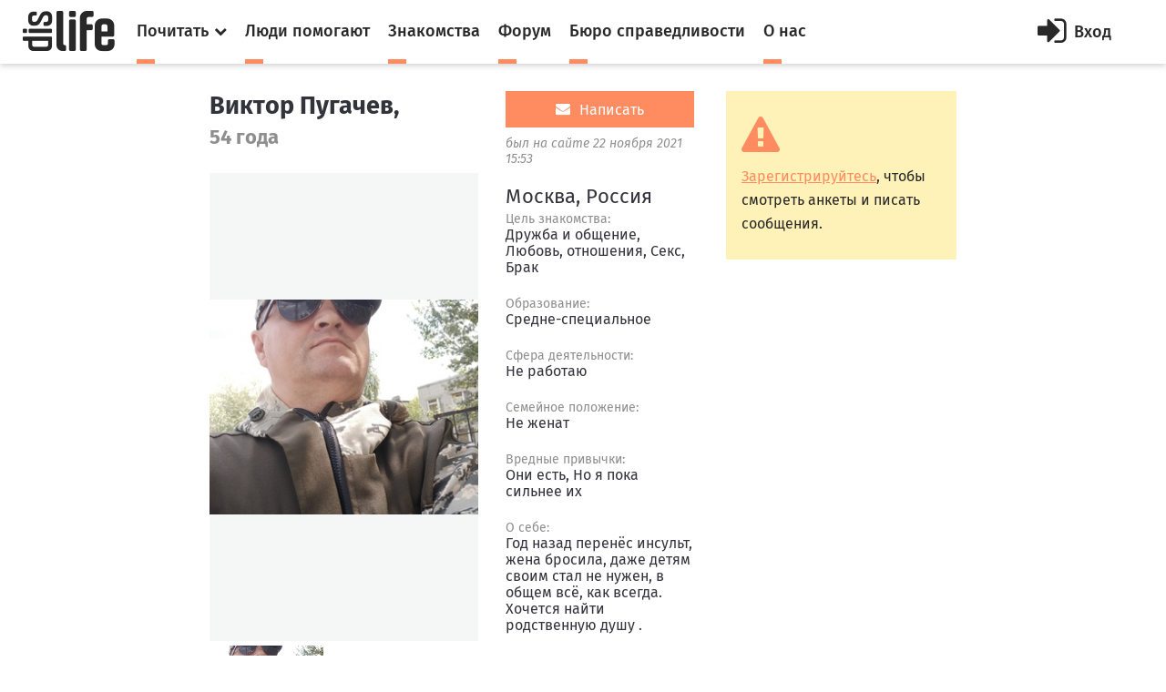

--- FILE ---
content_type: text/html; charset=utf-8
request_url: https://dislife.ru/users/id113923825
body_size: 7449
content:
<!doctype html>
<html xmlns="http://www.w3.org/1999/xhtml" xmlns:og="http://ogp.me/ns#">
<head prefix="og: http://ogp.me/ns# fb: http://ogp.me/ns/fb# article: http://ogp.me/ns/article#">
    <meta charset="utf-8">
    <meta name="viewport" content="width=device-width, initial-scale=1">
    <meta name="format-detection" content="telephone=no">
    <meta name="theme-color" content="#fff">
    <meta http-equiv="x-dns-prefetch-control" content="on">
    <link rel="dns-prefetch" href="//cdn.dislife.ru">
    <link rel="dns-prefetch" href="//cdn2.dislife.ru">
    <link rel="dns-prefetch" href="//fonts.googleapis.com">
    <meta name="__name" content="csrf_token">
    <meta name="__token" content="f524dd3b85a6e663691b1ac3918cd10753e0c5e4">
    <link rel="shortcut icon" href="https://cdn.dislife.ru/asset/next/favicon.ico?v=3" type="image/x-icon">
    <link href='https://fonts.googleapis.com/css?family=Fira+Sans:300,400,400italic,500,700,500italic&subset=latin,cyrillic' rel='stylesheet' type='text/css'>
    <link href='https://fonts.googleapis.com/css?family=Lora:400,400italic,700,700italic&subset=latin,cyrillic' rel='stylesheet' type='text/css'>
    <link href='https://fonts.googleapis.com/css?family=Roboto' rel='stylesheet' type='text/css'>

    <link type="text/css" rel="stylesheet" href="https://cdn.dislife.ru/asset/next/css/sweetalert.css?v=3.2.20191009" />
    <link type="text/css" rel="stylesheet" href="https://cdn.dislife.ru/asset/next/css/font-awesome.min.css?v=3.2.20191009" />
    <link type="text/css" rel="stylesheet" href="https://cdn.dislife.ru/asset/next/css/jquery.selectBox.css?v=3.2.20191009" />
    <link type="text/css" rel="stylesheet" href="https://cdn.dislife.ru/asset/next/css/style.css?v=3.2.20191009" />
    <link type="text/css" rel="stylesheet" href="https://cdn.dislife.ru/asset/next/css/fixes.css?v=3.2.20191009" />
    <link type="text/css" rel="stylesheet" href="https://cdn.dislife.ru/asset/next/css/new-style.css?v=3.2.20191009" />
    <link type="text/css" rel="stylesheet" href="https://cdn.dislife.ru/asset/next/css/new-style-fixes.css?v=3.2.20191009" />
    <link type="text/css" rel="stylesheet" href="https://cdn.dislife.ru/asset/next/css/new-style-2.css?v=3.2.20191009" />
    <link type="text/css" rel="stylesheet" href="https://cdn.dislife.ru/asset/next/css/new-style-2-fixes.css?v=3.2.20191009" />

        
    <link type="text/css" rel="stylesheet" href="https://cdn.dislife.ru/asset/next/js/fancybox/jquery.fancybox.css?v=3.2.20191009" />
    <link type="text/css" rel="stylesheet" href="https://cdn.dislife.ru/asset/next/js/fancybox/helpers/jquery.fancybox-thumbs.css?v=3.2.20191009" />

    <link type="text/css" rel="stylesheet" href="https://cdn.dislife.ru/asset/next/css/v3.1.css?v=3.2.20191009" />

    <script type="text/javascript">
        var yaParams = {'version':'3.2'};
        
        var App = {};

        App.asset_uri = 'https://cdn.dislife.ru/asset/';
        App.media_uri = 'https://cdn.dislife.ru/media/';
        App.logged_in = false;
            </script>

    <script src="https://cdn.dislife.ru/asset/next/js/lib/jquery.min.js?v=3.2.20191009"></script>
    <script src="https://cdn.dislife.ru/asset/next/js/lib/slick.min.js?v=3.2.20191009"></script>
    <script src="https://cdn.dislife.ru/asset/next/js/lib/perfect-scrollbar.min.js?v=3.2.20191009"></script>
    <script src="https://cdn.dislife.ru/asset/next/js/lib/jquery.form-validator.min.js?v=3.2.20191009"></script>
    <!--<script src="https://cdn.dislife.ru/asset/next/js/lib/fastclick.js?v=3.2.20191009"></script>-->
    <script src="https://cdn.dislife.ru/asset/next/js/lib/jquery.selectBox.js?v=3.2.20191009"></script>
    <script src="https://cdn.dislife.ru/asset/next/js/common.js?v=3.2.20191009"></script>

    <script src="https://cdn.dislife.ru/asset/next/js/sweetalert.min.js?v=3.2.20191009"></script>
    <script type="text/javascript">
        $.ajaxSetup({
            headers: {
                'X-CSRF-Token': $('meta[name="__token"]').attr('content')
            }
        });
    </script>
    
    <title>Профайл пользователя Виктор Пугачев id113923825. Знакомства портала DISLIFE</title>
    
    <meta name="description"
          content="Профайл пользователя Виктор Пугачев id113923825. Знакомства для людей с ограниченными возможностями на портале DISLIFE"/>
    <meta name="keywords" content="Виктор Пугачев, id113923825"/>

        
    <script src="https://cdn.dislife.ru/asset/next/js/lib/jquery.form.js?v=3.2.20191009"></script>
    <script src="https://cdn.dislife.ru/asset/next/js/friendship.js?v=3.2.20191009"></script>
    <script src="https://cdn.dislife.ru/asset/next/js/fancybox/jquery.fancybox.js?v=3.2.20191009"></script>
    <script src="https://cdn.dislife.ru/asset/next/js/fancybox/helpers/jquery.fancybox-thumbs.js?v=3.2.20191009"></script>

</head>
<body >
<!-- BEGIN  out-->
<div class="out">
        <div class="overlay"></div>

        <header class="header">
        <div class="header__fixed">
            <a href="/" class="logo">
                <i class="icon-logo"></i>
            </a>
            <button class="btn-nav js-nav-btn" data-id="main-nav">
                <span></span>
            </button>
            <div class="header__inner">
                <nav class="nav js-nav" data-nav="main-nav">
                    <ul class="nav__list">
                        <li class="nav__item nav-specials js-nav-specials">
                            <a href="#" class="nav-specials__link nav__link is-orange js-specials-link">
                                <div class="nav__link-in">
                                    <span>Почитать</span>
                                    <i class="fa fa-chevron-down"></i>
                                </div>
                            </a>
                            <ul class="nav-specials__list js-specials-drop">
                                <li class="nav__item">
                                    <a href="/news" class="nav__link is-brown">
                                        <div class="nav__link-in">
                                            <span>Новости</span>
                                        </div>
                                    </a>
                                </li>
                                <li class="nav__item">
                                    <a href="/articles" class="nav__link is-purple">
                                        <div class="nav__link-in">
                                            <span>Истории</span>
                                        </div>
                                    </a>
                                </li>
                                <li class="nav__item">
                                    <a href="/instructions" class="nav__link is-yellow">
                                        <div class="nav__link-in">
                                            <span>Инструкции</span>
                                        </div>
                                    </a>
                                </li>
                            </ul>
                        </li>
                        <li class="nav__item">
                            <a href="/socialhelp" class="nav__link is-orange">
                                <div class="nav__link-in">
                                    <span>Люди помогают</span>
                                </div>
                            </a>
                        </li>
                        <li class="nav__item">
                            <a href="/dating" class="nav__link is-orange">
                                <div class="nav__link-in">
                                    <span>Знакомства</span>
                                </div>
                            </a>
                        </li>
                        <li class="nav__item">
                            <a href="/forum/" class="nav__link is-orange">
                                <div class="nav__link-in">
                                    <span>Форум</span>
                                </div>
                            </a>
                        </li>
                        <li class="nav__item">
                            <a href="/specials/justice" class="nav__link is-orange">
                                <div class="nav__link-in">
                                    <span>Бюро справедливости</span>
                                </div>
                            </a>
                        </li>
                        <li class="nav__item">
                            <a href="/pages/about" class="nav__link is-orange">
                                <div class="nav__link-in">
                                    <span>О нас</span>
                                </div>
                            </a>
                        </li>
                    </ul>
                </nav>

                    <a href="/account/signin" id="js-popup-login-opener" class="btn-enter js-open-popup" data-link="popup-login">
        <i class="fa fa-sign-in"></i>
        <span>Вход</span>
    </a>

            </div>
                                            </div>
    </header>

        <div class="container">
        <div class="l-news">
            <div class="l-col1">
                <div class="user-profile">
                    <div class="user-profile__top">
                        <div class="user-profile__imgs">
                            <h1 class="user-profile__title">Виктор Пугачев,</h1>
                            <div class="user-profile__years">54 года</div>
                        </div>
                        <div class="user-profile__info">
                                                            <a href="/account/mail/compose?rid=158081" rel="nofollow"
                                   class="btn-mail btn-mail_big js-need-signin">
                                    <i class="fa fa-envelope"></i>
                                    <span>Написать</span>
                                </a>
                            
                                                            <div class="user-profile__time">был на сайте 22 ноября 2021  15:53</div>
                            
                                                    </div>
                    </div>
                    <div class="user-profile__imgs js-user-gallery">
                        <div class="user-photo">
                            <div class="user-photo__slider js-user-photo">
                                <div class="user-photo__item">
                                    <a class="fancybox" rel="fancybox-thumb" target="_blank"
                                       href="https://cdn.dislife.ru/media/ph/56/15/e6/f615e395e23e34a7368bd9eb05b55e61-md.jpg"
                                       title="">
                                        <img src="https://cdn.dislife.ru/media/ph/56/15/e6/f615e395e23e34a7368bd9eb05b55e61-md.jpg" alt="">
                                    </a>

                                </div>
                                                            </div>
                        </div>
                        <div class="user-photos">
                            <button class="user-photos__arr user-photos__prev js-user-prev"><i
                                        class="fa fa-caret-left"></i></button>
                            <button class="user-photos__arr user-photos__next js-user-next"><i
                                        class="fa fa-caret-right"></i></button>
                            <div class="user-photos__slider js-user-photos">
                                <div class="user-photos__item"><img src="https://cdn.dislife.ru/media/ph/56/15/e6/f615e395e23e34a7368bd9eb05b55e61-md.jpg" alt=""></div>

                                                            </div>
                        </div>
                    </div>
                    <div class="user-profile__info">
                                                    <div class="profile-title">Москва, Россия</div>
                        
                                                    <ul class="user-profile__text">
                                                                    <li>
                                        <small>Цель знакомства:</small>
                                        <span>Дружба и общение, Любовь, отношения, Секс, Брак</span>
                                    </li>
                                                                                                    <li>
                                        <small>Образование:</small>
                                        <span>Средне-специальное</span>
                                    </li>
                                                                                                    <li>
                                        <small>Сфера деятельности:</small>
                                        <span>Не работаю</span>
                                    </li>
                                                                                                    <li>
                                        <small>Семейное положение:</small>
                                        <span>Не женат</span>
                                    </li>
                                                                                                                                                                    <li>
                                        <small>Вредные привычки:</small>
                                        <span>Они есть, 
Но я пока
сильнее их</span>
                                    </li>
                                                                                                    <li>
                                        <small>О себе:</small>
                                        <span>Год назад перенёс инсульт, жена бросила, даже детям своим стал не нужен, в общем всё, как всегда. Хочется найти родственную душу .</span>
                                    </li>
                                                            </ul>
                                            </div>
                </div>
                <div class="friends">
                    <div class="profile-title">Друзья</div>
                                                                                                                                                                <div class="friends__container">
                                <div class="friends__row">
                                    <div class="friends__info">
                                        <a href="#" class="friends__link">
                                            <div>Подписки</div>
                                            <span>19</span>
                                        </a>
                                    </div>
                                    <div class="friends__items">
                                                                                                                                <div class="col-sm">
                                                <div class="item item_mod">
                                                                                                        <a href="/users/Marina123134" class="item__img"
                                                       style="background-image: url(https://cdn.dislife.ru/media/ph/ff/0d/89/6b08098f0fc829355f4ddca272c6da9b-sm.jpg)">
                                                        <div class="item__title">
                                                            <p class="item__subtitle">Марина Золотова</p>
                                                            <p class="item__info">
                                                                <i class="fa fa-camera"></i>
                                                                <span>0</span>
                                                            </p>
                                                        </div>
                                                    </a>
                                                </div>
                                            </div>

                                                                                                                                <div class="col-sm">
                                                <div class="item item_mod">
                                                                                                        <a href="/users/LENA5555" class="item__img"
                                                       style="background-image: url(https://cdn.dislife.ru/media/ph/fa/d2/8e/47dc975f9678a9b6aa14e636c6062ae4-sm.jpg)">
                                                        <div class="item__title">
                                                            <p class="item__subtitle">Лилия Люличева</p>
                                                            <p class="item__info">
                                                                <i class="fa fa-camera"></i>
                                                                <span>0</span>
                                                            </p>
                                                        </div>
                                                    </a>
                                                </div>
                                            </div>

                                                                                                                                <div class="col-sm">
                                                <div class="item item_mod">
                                                                                                        <a href="/users/kseniya_koptseva" class="item__img"
                                                       style="background-image: url(https://cdn.dislife.ru/media/ph/20/0b/f8/250f72a22a0f056ee0044b93b5c4b588-sm.jpg)">
                                                        <div class="item__title">
                                                            <p class="item__subtitle">Ксения Копцева</p>
                                                            <p class="item__info">
                                                                <i class="fa fa-camera"></i>
                                                                <span>0</span>
                                                            </p>
                                                        </div>
                                                    </a>
                                                </div>
                                            </div>

                                                                                                                                <div class="col-sm">
                                                <div class="item item_mod">
                                                                                                        <a href="/users/annaemelanova262" class="item__img"
                                                       style="background-image: url(https://cdn.dislife.ru/media/ph/dc/95/99/8a98445db1b983d4fca61cf931925894-sm.jpg)">
                                                        <div class="item__title">
                                                            <p class="item__subtitle">Анна Емельянова</p>
                                                            <p class="item__info">
                                                                <i class="fa fa-camera"></i>
                                                                <span>0</span>
                                                            </p>
                                                        </div>
                                                    </a>
                                                </div>
                                            </div>

                                                                                                                                <div class="col-sm">
                                                <div class="item item_mod">
                                                                                                        <a href="/users/Mar_dom" class="item__img"
                                                       style="background-image: url(https://cdn.dislife.ru/media/ph/5c/34/2f/7b366c55646296072c8fcabe921148f3-sm.jpg)">
                                                        <div class="item__title">
                                                            <p class="item__subtitle">Марина</p>
                                                            <p class="item__info">
                                                                <i class="fa fa-camera"></i>
                                                                <span>3</span>
                                                            </p>
                                                        </div>
                                                    </a>
                                                </div>
                                            </div>

                                                                                                                                <div class="col-sm">
                                                <div class="item item_mod">
                                                                                                        <a href="/users/120653ybyf" class="item__img"
                                                       style="background-image: url(https://cdn.dislife.ru/media/ph/87/91/cd/a29419a83d8c50a66727c8fec2b41ddd-sm.jpg)">
                                                        <div class="item__title">
                                                            <p class="item__subtitle">Людмила</p>
                                                            <p class="item__info">
                                                                <i class="fa fa-camera"></i>
                                                                <span>0</span>
                                                            </p>
                                                        </div>
                                                    </a>
                                                </div>
                                            </div>

                                                                                                                                <div class="col-sm">
                                                <div class="item item_mod">
                                                                                                        <a href="/users/Elenasvetlaya" class="item__img"
                                                       style="background-image: url(https://cdn.dislife.ru/media/ph/8b/7c/a1/0d7e83c80d4a9ce32b63d459d587cb1c-sm.jpeg)">
                                                        <div class="item__title">
                                                            <p class="item__subtitle">Елена</p>
                                                            <p class="item__info">
                                                                <i class="fa fa-camera"></i>
                                                                <span>2</span>
                                                            </p>
                                                        </div>
                                                    </a>
                                                </div>
                                            </div>

                                                                                                                                <div class="col-sm">
                                                <div class="item item_mod">
                                                                                                        <a href="/users/Liss555" class="item__img"
                                                       style="background-image: url(https://cdn.dislife.ru/media/ph/40/4b/6b/234eaea425162c7a001b3e47c2feb3b3-sm.jpg)">
                                                        <div class="item__title">
                                                            <p class="item__subtitle">Инна</p>
                                                            <p class="item__info">
                                                                <i class="fa fa-camera"></i>
                                                                <span>1</span>
                                                            </p>
                                                        </div>
                                                    </a>
                                                </div>
                                            </div>

                                                                                                                                <div class="col-sm">
                                                <div class="item item_mod">
                                                                                                        <a href="/users/chicabella" class="item__img"
                                                       style="background-image: url(https://cdn.dislife.ru/media/ph/bf/23/b5/00240c1b9f4bde5c0ff0910fffa03b58-sm.jpg)">
                                                        <div class="item__title">
                                                            <p class="item__subtitle">Мария Анисимова</p>
                                                            <p class="item__info">
                                                                <i class="fa fa-camera"></i>
                                                                <span>0</span>
                                                            </p>
                                                        </div>
                                                    </a>
                                                </div>
                                            </div>

                                                                                                                                <div class="col-sm">
                                                <div class="item item_mod">
                                                                                                        <a href="/users/lakiss" class="item__img"
                                                       style="background-image: url(https://cdn.dislife.ru/media/ph/83/c1/c7/1cc47208f70c06d183a23f0287991878-sm.jpg)">
                                                        <div class="item__title">
                                                            <p class="item__subtitle">Ирина Пьянова</p>
                                                            <p class="item__info">
                                                                <i class="fa fa-camera"></i>
                                                                <span>13</span>
                                                            </p>
                                                        </div>
                                                    </a>
                                                </div>
                                            </div>

                                                                                                                                <div class="col-sm">
                                                <div class="item item_mod">
                                                                                                        <a href="/users/login155753" class="item__img"
                                                       style="background-image: url(https://cdn.dislife.ru/media/ph/b3/84/d2/fd88a2db378d7cbd83b544401e554225-sm.jpg)">
                                                        <div class="item__title">
                                                            <p class="item__subtitle">Екатерина</p>
                                                            <p class="item__info">
                                                                <i class="fa fa-camera"></i>
                                                                <span>0</span>
                                                            </p>
                                                        </div>
                                                    </a>
                                                </div>
                                            </div>

                                                                                                                                <div class="col-sm">
                                                <div class="item item_mod">
                                                                                                        <a href="/users/mili" class="item__img"
                                                       style="background-image: url(https://cdn.dislife.ru/media/ph/3c/db/1e/64d7cd039dc1512c6c40e270d670b9ef-sm.jpg)">
                                                        <div class="item__title">
                                                            <p class="item__subtitle">Елена</p>
                                                            <p class="item__info">
                                                                <i class="fa fa-camera"></i>
                                                                <span>0</span>
                                                            </p>
                                                        </div>
                                                    </a>
                                                </div>
                                            </div>

                                                                                                                                <div class="col-sm">
                                                <div class="item item_mod">
                                                                                                        <a href="/users/anaistaT" class="item__img"
                                                       style="background-image: url(https://cdn.dislife.ru/media/ph/92/63/1a/c1605bc932a1146462b92288586137a4-sm.jpg)">
                                                        <div class="item__title">
                                                            <p class="item__subtitle">Татьяна Метлюк</p>
                                                            <p class="item__info">
                                                                <i class="fa fa-camera"></i>
                                                                <span>2</span>
                                                            </p>
                                                        </div>
                                                    </a>
                                                </div>
                                            </div>

                                                                                                                                <div class="col-sm">
                                                <div class="item item_mod">
                                                                                                        <a href="/users/zhann3162" class="item__img"
                                                       style="background-image: url(https://cdn.dislife.ru/media/ph/fb/11/ba/7910c5cf62fbfca9eb4c23e225da12aa-sm.jpg)">
                                                        <div class="item__title">
                                                            <p class="item__subtitle">Васильева Жанна</p>
                                                            <p class="item__info">
                                                                <i class="fa fa-camera"></i>
                                                                <span>0</span>
                                                            </p>
                                                        </div>
                                                    </a>
                                                </div>
                                            </div>

                                                                                                                                <div class="col-sm">
                                                <div class="item item_mod">
                                                                                                        <a href="/users/mmb111" class="item__img"
                                                       style="background-image: url(https://cdn.dislife.ru/media/ph/0e/5c/5b/365979a0c56591877e9dc49d04baccb4-sm.jpg)">
                                                        <div class="item__title">
                                                            <p class="item__subtitle">Марина</p>
                                                            <p class="item__info">
                                                                <i class="fa fa-camera"></i>
                                                                <span>1</span>
                                                            </p>
                                                        </div>
                                                    </a>
                                                </div>
                                            </div>

                                                                                                                                <div class="col-sm">
                                                <div class="item item_mod">
                                                                                                        <a href="/users/Olesya19802007" class="item__img"
                                                       style="background-image: url(https://cdn.dislife.ru/media/ph/a5/c6/7d/54cc3aea398720e34572e132f0db67d1-sm.jpg)">
                                                        <div class="item__title">
                                                            <p class="item__subtitle">Олеся</p>
                                                            <p class="item__info">
                                                                <i class="fa fa-camera"></i>
                                                                <span>0</span>
                                                            </p>
                                                        </div>
                                                    </a>
                                                </div>
                                            </div>

                                                                                                                                <div class="col-sm">
                                                <div class="item item_mod">
                                                                                                        <a href="/users/diana_lysenko" class="item__img"
                                                       style="background-image: url(https://cdn.dislife.ru/media/ph/d8/11/30/f612249dd973d54f4812679a79051703-sm.jpg)">
                                                        <div class="item__title">
                                                            <p class="item__subtitle">Диана баринова</p>
                                                            <p class="item__info">
                                                                <i class="fa fa-camera"></i>
                                                                <span>0</span>
                                                            </p>
                                                        </div>
                                                    </a>
                                                </div>
                                            </div>

                                                                                                                                <div class="col-sm">
                                                <div class="item item_mod">
                                                                                                        <a href="/users/Sekstar-09" class="item__img"
                                                       style="background-image: url(/static/asset/main/i/love-placeholder.png)">
                                                        <div class="item__title">
                                                            <p class="item__subtitle">Софья</p>
                                                            <p class="item__info">
                                                                <i class="fa fa-camera"></i>
                                                                <span>1</span>
                                                            </p>
                                                        </div>
                                                    </a>
                                                </div>
                                            </div>

                                                                                                                                <div class="col-sm">
                                                <div class="item item_mod">
                                                                                                        <a href="/users/elenachernova_gorlova" class="item__img"
                                                       style="background-image: url(https://cdn.dislife.ru/media/ph/77/64/dc/b9619917d5ddf8313717f06ac78044c0-sm.jpg)">
                                                        <div class="item__title">
                                                            <p class="item__subtitle">Елена</p>
                                                            <p class="item__info">
                                                                <i class="fa fa-camera"></i>
                                                                <span>2</span>
                                                            </p>
                                                        </div>
                                                    </a>
                                                </div>
                                            </div>

                                                                            </div>
                                </div>
                            </div>
                                                                                                <div class="friends__container">
                                <div class="friends__row">
                                    <div class="friends__info">
                                        <a href="#" class="friends__link">
                                            <div>Подписчики</div>
                                            <span>3</span>
                                        </a>
                                    </div>
                                    <div class="friends__items">
                                                                                                                                <div class="col-sm">
                                                <div class="item item_mod">
                                                                                                        <a href="/users/Anna3439" class="item__img"
                                                       style="background-image: url(https://cdn.dislife.ru/media/ph/90/79/fc/b47d2b093fbfb86470958ec9e4c692c4-sm.jpg)">
                                                        <div class="item__title">
                                                            <p class="item__subtitle">asdfghjk</p>
                                                            <p class="item__info">
                                                                <i class="fa fa-camera"></i>
                                                                <span>0</span>
                                                            </p>
                                                        </div>
                                                    </a>
                                                </div>
                                            </div>

                                                                                                                                <div class="col-sm">
                                                <div class="item item_mod">
                                                                                                        <a href="/users/Mary34736" class="item__img"
                                                       style="background-image: url(https://cdn.dislife.ru/media/ph/2d/2f/d3/e7207cc2490d92665d4665afb605f43c-sm.jpg)">
                                                        <div class="item__title">
                                                            <p class="item__subtitle">Marggy5267</p>
                                                            <p class="item__info">
                                                                <i class="fa fa-camera"></i>
                                                                <span>0</span>
                                                            </p>
                                                        </div>
                                                    </a>
                                                </div>
                                            </div>

                                                                                                                                <div class="col-sm">
                                                <div class="item item_mod">
                                                                                                        <a href="/users/Margluv12" class="item__img"
                                                       style="background-image: url(https://cdn.dislife.ru/media/ph/01/e2/05/dce3b370f350e838011da6761a4f2c54-sm.jpg)">
                                                        <div class="item__title">
                                                            <p class="item__subtitle">Маргарет</p>
                                                            <p class="item__info">
                                                                <i class="fa fa-camera"></i>
                                                                <span>1</span>
                                                            </p>
                                                        </div>
                                                    </a>
                                                </div>
                                            </div>

                                                                            </div>
                                </div>
                            </div>
                                                            </div>

            </div>
            <div class="l-col2">

                <div class="profile-side">
                                            <div class="block-alert block-alert_mod">
                            <i class="fa fa-exclamation-triangle"></i>
                            <p><a href="/account/signin" class="js-open-popup" data-link="popup-login">Зарегистрируйтесь</a>, чтобы смотреть анкеты и писать сообщения.</p>
                        </div>
                                                                                                                                        </div>
                            </div>
        </div>
    </div>

    <div class="user-right js-nav" data-nav="user-nav">
    <div class="user-right__in">
        <div class="profile-menu">
            <ul class="service-menu service-menu_mod">
                            </ul>
        </div>
            </div>

</div>

    <footer class="footer">
        
        <div class="footer__bottom">
            <div class="container">
                <ul class="footer__social">
                    <!--<li><a href="https://www.facebook.com/disliferu/"><i class="fa fa-facebook-square"></i></a></li>-->
                    <li><a href="https://twitter.com/DislifeRu"><i class="fa fa-twitter-square"></i></a></li>
                    <li><a href="https://vk.com/dislife_ru"><i class="fa fa-vk"></i></a></li>
                    <li><a href="http://ok.ru/group/53804676219108"><i class="fa fa-odnoklassniki-square"></i></a></li>
                </ul>
                <div class="footer__copy">
                    <p>© DISLIFE 2026</p>
                    <div class="footer__age">18+</div>
                </div>
            </div>
        </div>
    </footer>
</div>
<!-- END out-->

    <!-- begin popup-login -->
    <div class="popup js-popup" data-popup="popup-login">
        <div class="popup__in js-tabs">
            <button class="fa fa-close popup__close js-close-popup"></button>
            <div class="popup__tabs">
                <a href="#" class="popup__tab js-tabs-link is-active">Вход</a>
                <a href="#" class="popup__tab js-tabs-link">Регистрация</a>
            </div>
            <div class="popup__body">
                <div class="tab-content js-tabs-content">
                    <div class="popup__title"><span>Войти или зарегистрироваться через</span></div>
                    <ul class="social-big">
                        <li><a href="/account/sign-oauth/vkontakte?banzai=422639075" title="Вконтакте" rel="nofollow" class="is-vk"><i class="fa fa-vk"></i></a></li>
                        <li><a href="/account/sign-oauth/odnoklassniki?banzai=1902152024" title="Одноклассники" rel="nofollow" class="is-ok"><i class="fa fa-odnoklassniki"></i></a></li>
                        <li><a href="/account/sign-oauth/mailru?banzai=150537899" title="Mail.ru" rel="nofollow" class="is-mailru"><i class="social-ya">@</i></a></li>
                        <li><a href="/account/sign-oauth/yandex?banzai=2021579324" title="Яндекс" rel="nofollow" class="is-ya"><i class="social-ya">Я</i></a></li>
                        <!--<li><a href="/account/sign-oauth/facebook?banzai=1660786325" title="Facebook" rel="nofollow" class="is-fb"><i class="fa fa-facebook"></i></a></li>-->
                        <li><a href="/account/sign-oauth/google?banzai=780883622" title="Google" rel="nofollow" class="is-gp"><i class="fa fa-google-plus"></i></a></li>
                    </ul>
                    <div class="popup__title popup__title-mod"><span><a href="#" onclick="$('#old-login-passwd').toggle();return false;">У меня есть логин/пароль</a></span></div>

                    <div id="old-login-passwd" class="popup__form" style="display: none;">
                        <form action="/account/signin" method="post" class="js-validation">
                            <input type="hidden" id="csrf_token" name="csrf_token" value="f524dd3b85a6e663691b1ac3918cd10753e0c5e4"/>
                            <div class="field">
                                <label class="field__label">Логин</label>
                                <div class="field__input input">
                                    <i class="fa fa-user input__icon"></i>
                                    <input type="text" class="input-text" name="login" data-validation="required" data-validation-error-msg=" ">
                                    <i class="input__valid fa fa-check"></i>
                                    <i class="input__invalid fa fa-close"></i>
                                </div>
                            </div>
                            <div class="field">
                                <label class="field__label">Пароль</label>
                                <div class="field__input input">
                                    <i class="fa fa-lock input__icon"></i>
                                    <input type="password" name="password" class="input-text input-text_pwd" data-validation="required" data-validation-error-msg=" ">
                                </div>
                            </div>
                            <div class="field-login">
                                <div class="checkbox">
                                    <label>
                                        <input type="checkbox" name="remember">
                                        <span>Запомнить меня</span>
                                    </label>
                                </div>
                                <div class="login">
                                    <input type="submit" value="Войти" class="input-btn">
                                    <a href="/account/recovery" class="orange-link">Я забыл пароль</a>
                                </div>
                            </div>
                        </form>
                    </div>
                </div>
                <div class="tab-content js-tabs-content">
                    <div class="popup__form">
                        <form action="/account/signup" method="post" class="js-validation">
                            <input type="hidden" id="csrf_token" name="csrf_token" value="f524dd3b85a6e663691b1ac3918cd10753e0c5e4"/>
                            <div class="field">
                                <label class="field__label">Логин</label>
                                <div class="field__input input">
                                    <i class="fa fa-user input__icon"></i>
                                    <input type="text" class="input-text" name="login" data-validation="required" data-validation-error-msg=" ">
                                    <i class="input__valid fa fa-check"></i>
                                    <i class="input__invalid fa fa-close"></i>
                                </div>
                            </div>
                            <div class="field">
                                <label class="field__label">E-mail</label>
                                <div class="field__input input">
                                    <i class="fa fa-user input__icon"></i>
                                    <input type="text" class="input-text" name="email" data-validation="email" data-validation-error-msg=" ">
                                    <i class="input__valid fa fa-check"></i>
                                    <i class="input__invalid fa fa-close"></i>
                                </div>
                            </div>
                            <div class="field">
                                <label class="field__label">Пароль</label>
                                <div class="field__input input">
                                    <i class="fa fa-lock input__icon"></i>
                                    <input type="password" name="passwd_confirm" class="input-text input-text_pwd" data-validation="required" data-validation-error-msg=" ">
                                </div>
                            </div>
                            <div class="field">
                                <label class="field__label">Повторите пароль</label>
                                <div class="field__input input">
                                    <i class="fa fa-lock input__icon"></i>
                                    <input type="password" name="passwd" class="input-text input-text_pwd" data-validation="required" data-validation-error-msg=" ">
                                </div>
                            </div>
                            <!--<div class="field">
                                <div class="checkbox">
                                    <label>
                                        <input type="checkbox" name="is_volunteer">
                                        <span>Я &mdash; волонтер</span>
                                    </label>
                                </div>
                            </div>-->
                            <div class="field">
                                <div class="checkbox">
                                    <label>
                                        <input type="checkbox" name="agreement">
                                        <span>Я принимаю <a href="/pages/terms" target="_blank">пользовательское соглашение</a></span>
                                    </label>
                                </div>
                            </div>
                            <div class="field">
                                <input type="submit" value="Зарегистрироваться" class="input-btn input-btn_full">
                            </div>
                        </form>
                    </div>
                </div>
            </div>
        </div>
    </div>
    <!-- end popup-login -->



    <script type="text/javascript">
        $(function () {
            $(".fancybox").fancybox({
                openEffect: 'none',
                closeEffect: 'none',
                prevEffect: 'none',
                nextEffect: 'none',
                helpers: {
                    title: {
                        type: 'outside'
                    },
                    thumbs: {
                        width: 50,
                        height: 50
                    }
                }
            });
        });
    </script>


    <!-- VK Retargeting -->
<script type="text/javascript">(window.Image ? (new Image()) : document.createElement('img')).src = 'https://vk.com/rtrg?p=VK-RTRG-233149-i82TI';</script>
<!-- /VK Retargeting -->

<!-- Yandex.Metrika counter -->
<script type="text/javascript"> (function (d, w, c) { (w[c] = w[c] || []).push(function() { try { w.yaCounter15508960 = new Ya.Metrika2({ id:15508960, clickmap:true, trackLinks:true, accurateTrackBounce:true, webvisor:true, trackHash:true, params: yaParams||{} }); } catch(e) { } }); var n = d.getElementsByTagName("script")[0], s = d.createElement("script"), f = function () { n.parentNode.insertBefore(s, n); }; s.type = "text/javascript"; s.async = true; s.src = "https://mc.yandex.ru/metrika/tag.js"; if (w.opera == "[object Opera]") { d.addEventListener("DOMContentLoaded", f, false); } else { f(); } })(document, window, "yandex_metrika_callbacks2"); </script> <noscript><div><img src="https://mc.yandex.ru/watch/15508960" style="position:absolute; left:-9999px;" alt="" /></div></noscript>
<!-- /Yandex.Metrika counter -->

<!-- Google.Analytics -->
<script>
    (function(i,s,o,g,r,a,m){i['GoogleAnalyticsObject']=r;i[r]=i[r]||function(){
        (i[r].q=i[r].q||[]).push(arguments)},i[r].l=1*new Date();a=s.createElement(o),
        m=s.getElementsByTagName(o)[0];a.async=1;a.src=g;m.parentNode.insertBefore(a,m)
    })(window,document,'script','//www.google-analytics.com/analytics.js','ga');

    ga('create', 'UA-32805716-1', 'auto');
    ga('send', 'pageview');
</script>
<!-- /Google.Analytics -->

<!-- Rating@Mail.ru counter -->
<script type="text/javascript">
    var _tmr = window._tmr || (window._tmr = []);
    _tmr.push({id: "1721774", type: "pageView", start: (new Date()).getTime()});
    (function (d, w, id) {
        if (d.getElementById(id)) return;
        var ts = d.createElement("script"); ts.type = "text/javascript"; ts.async = true; ts.id = id;
        ts.src = (d.location.protocol == "https:" ? "https:" : "http:") + "//top-fwz1.mail.ru/js/code.js";
        var f = function () {var s = d.getElementsByTagName("script")[0]; s.parentNode.insertBefore(ts, s);};
        if (w.opera == "[object Opera]") { d.addEventListener("DOMContentLoaded", f, false); } else { f(); }
    })(document, window, "topmailru-code");
</script><noscript><div>
        <img src="//top-fwz1.mail.ru/counter?id=1721774;js=na" style="border:0;position:absolute;left:-9999px;" alt="" />
    </div></noscript>
<!-- //Rating@Mail.ru counter -->

<!-- Rating@Mail.ru counter dynamic remarketing appendix -->
<script type="text/javascript">
    var _tmr = _tmr || [];
    _tmr.push({
        type: 'itemView',
        productid: 'VALUE',
        pagetype: 'VALUE',
        list: 'VALUE',
        totalvalue: 'VALUE'
    });
</script>
<!-- // Rating@Mail.ru counter dynamic remarketing appendix -->
                </body>
</html>


--- FILE ---
content_type: application/javascript; charset=utf-8
request_url: https://cdn.dislife.ru/asset/next/js/friendship.js?v=3.2.20191009
body_size: 753
content:
(function (NS) {
  NS.Friendship = function () {
    var init = function () {

      // send
      $(document).on('click', '.send-friend-request', function () {
        var $this = $(this);
        var $form = $this.closest('form');

        $form.ajaxSubmit({
          dataType: 'json',
          beforeSend: function () {
            var ret = confirm('Вы действительно хотите добавить пользователя в друзья?');
            if (!ret) App.CancelPleaseWait();
            return ret;
          },
          success: function (response) {
            if (response.success) {
              window.location.reload();
            }
          }
        });

        return false;
      });

      // add
      $(document).on('click', '.add-friend', function () {
        var $this = $(this);
        var $form = $this.closest('form');

        $form.ajaxSubmit({
          dataType: 'json',
          beforeSend: function () {
            var ret = confirm('Вы действительно хотите добавить пользователя в друзья?');
            if (!ret) App.CancelPleaseWait();
            return ret;
          },
          success: function (response) {
            var type = $form.data('type');

            if (response.success) {
              window.location.reload();
            }
          }
        });

        return false;
      });

      // delete
      $(document).on('click', '.delete-friend', function () {
        var $form = $(this).closest('form');

        $form.ajaxSubmit({
          dataType: 'json',
          beforeSend: function () {
            var ret = confirm('Вы действительно хотите удалить пользователя?');
            if (!ret) App.CancelPleaseWait();
            return ret;
          },
          success: function (response) {
            var type = $form.data('type');

            if (response.success) {
              window.location.reload();
            }
          }
        });

        return false;
      });

      // в случае, если попап уведомлений был открыт на странице с профайлом
      // т.е. лок/анлок будет как внутри фансибокса, так и в странице с публичным профайлом
      // var $lock_friend = $('.lock-friend');
      // var $unlock_friend = $('.unlock-friend');

      // lock
      $(document).on('click', '.lock-friend', function () {
        var $this = $(this);
        var $form = $this.closest('form');

        $form.ajaxSubmit({
          dataType: 'json',
          beforeSend: function () {
            var ret = confirm('Вы действительно хотите заблокировать пользователя?');
            if (!ret) App.CancelPleaseWait();
            return ret;
          },
          success: function (response) {
            var type = $form.data('type');

            if (response.success) {
              window.location.reload();
            }
          }
        });

        return false;
      });

      // unlock
      $(document).on('click', '.unlock-friend', function () {
        var $this = $(this);
        var $form = $this.closest('form');

        $form.ajaxSubmit({
          dataType: 'json',
          beforeSend: function () {
            var ret = confirm('Вы действительно хотите разблокировать пользователя?');
            if (!ret) App.CancelPleaseWait();
            return ret;
          },
          success: function (response) {
            var type = $form.data('type');

            if (response.success) {
              window.location.reload();
            }
          }
        });

        return false;
      });
    };

    init();
  }
})(App);

$(function () {
  new App.Friendship();
});